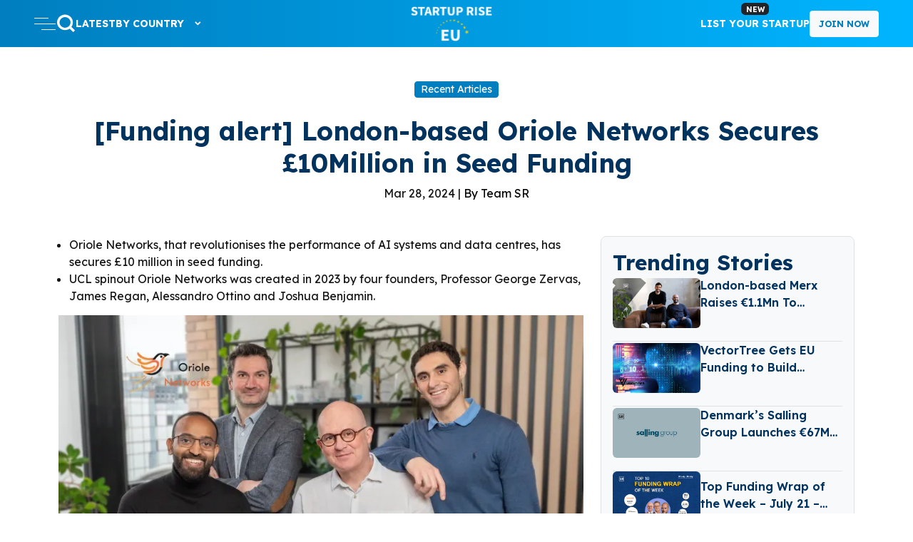

--- FILE ---
content_type: text/html; charset=UTF-8
request_url: https://startuprise.co.uk/oriole-networks-secures-10mn-seed-funding/
body_size: 20767
content:
<style>
.blog-item ul {
    list-style: unset;
	padding-left:15px !important;
	padding-bottom:15px !important;
}
	.wp-element-caption{
		text-align: center;
		font-size:15px;
		font-weight:300;
	}
	.custlist li{
		list-style: none !important;
	}
</style><!DOCTYPE html>
<html lang="en">

<head>

    <meta charset="UTF-8">
    <meta http-equiv="X-UA-Compatible" content="IE=edge">
    <meta name="viewport" content="width=device-width, initial-scale=1.0">
    <!-- HTML Meta Tags -->
    <link rel="canonical" href="https://startuprise.co.uk/oriole-networks-secures-10mn-seed-funding/" /><title>Oriole Networks Secures £10Million in Seed Funding</title><meta name="title" content="Oriole Networks Secures £10Million in Seed Funding" /><meta name="keyword" content= "Oriole Networks" /><meta name="description" content="Oriole Networks, a startup that using light to train LLMs 100 times quicker while consuming a small amount of power secures €11.6 million in seed funding." /><meta itemprop="title" content="Oriole Networks Secures £10Million in Seed Funding" /><meta itemprop="description" content="Oriole Networks, a startup that using light to train LLMs 100 times quicker while consuming a small amount of power secures €11.6 million in seed funding." /><meta itemprop="image" content="https://startuprise.co.uk/wp-content/uploads/2024/03/London-based-Oriole-Networks-Secures-E11.6-Million-in-Seed-Funding-1.webp" /><meta property="og:title" content="Oriole Networks Secures £10Million in Seed Funding" /><meta property="og:description" content="Oriole Networks, a startup that using light to train LLMs 100 times quicker while consuming a small amount of power secures €11.6 million in seed funding." /><meta property="og:image" content="https://startuprise.co.uk/wp-content/uploads/2024/03/London-based-Oriole-Networks-Secures-E11.6-Million-in-Seed-Funding-1.webp" /><meta name="twitter:card" content="summary_large_image" /><meta name="twitter:title" content="Oriole Networks Secures £10Million in Seed Funding" /><meta name="twitter:description" content="Oriole Networks, a startup that using light to train LLMs 100 times quicker while consuming a small amount of power secures €11.6 million in seed funding." /><meta name="twitter:image" content="https://startuprise.co.uk/wp-content/uploads/2024/03/London-based-Oriole-Networks-Secures-E11.6-Million-in-Seed-Funding-1.webp" />
        <!-- Favicon -->
    <link rel="shortcut icon" type="image/x-icon" href="https://startuprise.co.uk/wp-content/themes/jajoorashmi/assets/images/logo.png" />
    <!--Bootstrap CSS -->
    <link rel="stylesheet" href="https://startuprise.co.uk/wp-content/themes/jajoorashmi/assets/css/bootstrap.min.css">
    <link rel="stylesheet" href="https://startuprise.co.uk/wp-content/themes/jajoorashmi/assets/css/style.css">
    <link rel="stylesheet" href="https://startuprise.co.uk/wp-content/themes/jajoorashmi/assets/css/owl.carousel.min.css" />
    <link rel="stylesheet" href="https://startuprise.co.uk/wp-content/themes/jajoorashmi/assets/css/owl.theme.default.min.css" />
<link 
  rel="stylesheet" 
  href="https://cdnjs.cloudflare.com/ajax/libs/font-awesome/6.6.0/css/all.min.css" 
/>
    <link rel="stylesheet" href="https://startuprise.co.uk/wp-content/themes/jajoorashmi/assets/css/slick.css" />

    <link rel="stylesheet" href="https://startuprise.co.uk/wp-content/themes/jajoorashmi/assets/css/slick-theme.css" />



    <link rel="stylesheet" href="https://cdnjs.cloudflare.com/ajax/libs/animate.css/4.1.1/animate.min.css" />
    <link href="https://cdn.jsdelivr.net/npm/remixicon@4.2.0/fonts/remixicon.css" rel="stylesheet" />

    <link rel="stylesheet" href="https://cdn.jsdelivr.net/npm/select2@4.1.0-rc.0/dist/css/select2.min.css" />

    <script src="https://startuprise.co.uk/wp-content/themes/jajoorashmi/assets/js/jquery-3.6.0.min.js"></script>
    <script src="https://cdn.jsdelivr.net/npm/select2@4.1.0-rc.0/dist/js/select2.min.js"></script>
    <script src="https://startuprise.co.uk/wp-content/themes/jajoorashmi/assets/js/slick.min.js"></script>
    <link rel="stylesheet" href="https://cdn.jsdelivr.net/npm/swiper@11/swiper-bundle.min.css" />
    
<style>
 .gallery-slide {
    display: block;
    width: 300px;
    height: auto;
    padding: 0;
    border-radius: 12px;
    overflow: hidden;
    filter: blur(4px);
}
.gallery-slide img {
  width: 100%;
  height: 100%;
  object-fit: cover;
}
.gallery-slide.swiper-slide-active {
  filter: none;
}
.swiper-actions {
  margin-top: 20px;
}
.swiper-actions {
  display: flex;
  align-items: center;
  justify-content: center;
  gap: 10px;
}
.gallery-slider .swiper-btn {
  position: static;
  height: 22px;
  margin: 0;
}
.gallery-slider .swiper-btn:after {
    font-size: 22px;
    color: #000;
}
.gallery-slider .swiper-pagination {
    position: static;
    width: fit-content;
    display: inline-flex;
    align-items: center;
    gap: 8px;
}
.gallery-slider .swiper-pagination-bullet {
  width: 14px;
  height: 4px;
  border-radius: 3px;
  margin: 0 !important;
}
.gallery-slider .swiper-pagination-bullet.swiper-pagination-bullet-active {
  background-color: #000;
}
  </style>
    <meta name="google-site-verification" content="QKk1FiFU39nhHT_2WjHdWF2D_0EYhJuIKNX_9ALdajs" />
<!-- Google tag (gtag.js) -->
<script async src="https://www.googletagmanager.com/gtag/js?id=G-1WYZYQ9617"></script>
<script>
  window.dataLayer = window.dataLayer || [];
  function gtag(){dataLayer.push(arguments);}
  gtag('js', new Date());

  gtag('config', 'G-1WYZYQ9617');
</script>

<meta name="yandex-verification" content="1dd4c310a5bd503e" />
<meta name="p:domain_verify" content="eb3d2a81668396032eb9eb715129fd9a"/>
<meta name="bm-site-verification" content="d4b7eb63bbe7cdffdd3b15274992d3ed993f2ce3">
<meta name="publication-media-verification"content="6e4292a930b746c7b46e127cc2553489">
    <link rel="alternate" type="application/rss+xml" href="https://startuprise.co.uk/stories/feed/" />
    <link rel="alternate" type="application/rss+xml" href="https://startuprise.co.uk/recent-articles/feed/" />
    <link rel="alternate" type="application/rss+xml" href="https://startuprise.co.uk/startup-insight/feed/" />
</head>
	
            <div class="modal fade" id="modal-subscribe" tabindex="-1" role="dialog" aria-hidden="true" aria-labelledby="myModalLabel">
            <div class="modal-dialog modal-dialog-centered " role="document">
                <div class="modal-content">
                    <div class="modal-body position-relative">
                        
                        <button type="button" class="btn-close position-absolute end-0 mt-2 me-4" data-bs-dismiss="modal" aria-label="Close"></button>
                        <a href="https://one.exnesstrack.org/a/okdhaq4wrh"><img src="https://startuprise.co.uk/wp-content/uploads/2025/05/EN_New_20to_20crypto__20Start_20with_20Exness_800x800.png" /></a>
                    </div>
                </div>
            </div>
        </div>

<body>
    <!-- 4980da4ee2a6cdf35a4d1e51ce82bcbcd4e6dcd7 -->
<meta name="publication-media-verification"content="fb5b264d4e1d41cca612287f34bf3a54">
<meta name="lh-site-verification" content="faa306dfe19dc222de69" />    <div class="main-wrapper">
        <!-- Header Area -->
                <header class="header-area bg-primary bg-gradient py-1 sticky-top" id="root">
                    <div class="container-fluid px-xl-5">
                <div class="header-inner">
                    <div class="header-nav position-relative">
                        <div class="row">
                            <div class="col-lg-12">
                                <div class="main-menu d-lg-flex d-none">
                                    <nav class="main-nav d-lg-inline-flex d-none">
                                        <ul>
                                            <li class="mobile-menu_wrap d-flex align-items-center">
                                                <a href="#mobileMenu" class="mobile-menu_btn toolbar-btn pl-0">
                                                    <span class="togicon"></span>
                                                </a>
                                            </li>
                                            <li class="search-item">
                                                <a href="https://startuprise.co.uk/search/"><i class="ri-search-line fs-3"></i></a>
                                            </li>
                                            <li>
                                                <a href="https://startuprise.co.uk/recent-articles/funding/">LATEST</a>
                                            </li>
                                            <li class="drop-holder">
                                                <a href="#">By Country
                                                    <i class="ri-arrow-down-s-line ms-2 arrow"></i></a>
                                                <ul id="menu-country" class="menu"><li id="menu-item-8241" class="menu-item menu-item-type-taxonomy menu-item-object-category menu-item-8241"><a href="https://startuprise.co.uk/austria-startups/" class="menu-image-title-after menu-image-not-hovered"><img width="36" height="36" src="https://startuprise.co.uk/wp-content/uploads/2024/06/Austria-Con-1-36x36.png" class="menu-image menu-image-title-after" alt="" decoding="async" /><span class="menu-image-title-after menu-image-title">Austria</span></a></li>
<li id="menu-item-8242" class="menu-item menu-item-type-taxonomy menu-item-object-category menu-item-8242"><a href="https://startuprise.co.uk/belgium-startups/" class="menu-image-title-after menu-image-not-hovered"><img width="36" height="36" src="https://startuprise.co.uk/wp-content/uploads/2024/06/Belgium-Con-36x36.png" class="menu-image menu-image-title-after" alt="" decoding="async" /><span class="menu-image-title-after menu-image-title">Belgium</span></a></li>
<li id="menu-item-14066" class="menu-item menu-item-type-taxonomy menu-item-object-category menu-item-14066"><a href="https://startuprise.co.uk/bulgaria-startups/" class="menu-image-title-after menu-image-not-hovered"><img width="36" height="36" src="https://startuprise.co.uk/wp-content/uploads/2024/07/bulgaria-36x36.png" class="menu-image menu-image-title-after" alt="" decoding="async" /><span class="menu-image-title-after menu-image-title">Bulgaria</span></a></li>
<li id="menu-item-8243" class="menu-item menu-item-type-taxonomy menu-item-object-category menu-item-8243"><a href="https://startuprise.co.uk/croatia-startups/" class="menu-image-title-after menu-image-not-hovered"><img width="36" height="36" src="https://startuprise.co.uk/wp-content/uploads/2024/06/Croatia-Con-36x36.png" class="menu-image menu-image-title-after" alt="" decoding="async" /><span class="menu-image-title-after menu-image-title">Croatia</span></a></li>
<li id="menu-item-14067" class="menu-item menu-item-type-taxonomy menu-item-object-category menu-item-14067"><a href="https://startuprise.co.uk/cyprus-startups/" class="menu-image-title-after menu-image-not-hovered"><img width="36" height="36" src="https://startuprise.co.uk/wp-content/uploads/2024/07/cyprus-36x36.png" class="menu-image menu-image-title-after" alt="" decoding="async" /><span class="menu-image-title-after menu-image-title">Cyprus</span></a></li>
<li id="menu-item-8244" class="menu-item menu-item-type-taxonomy menu-item-object-category menu-item-8244"><a href="https://startuprise.co.uk/czechia-startups/" class="menu-image-title-after menu-image-not-hovered"><img width="36" height="36" src="https://startuprise.co.uk/wp-content/uploads/2024/06/Czechia-Con-36x36.png" class="menu-image menu-image-title-after" alt="" decoding="async" /><span class="menu-image-title-after menu-image-title">Czechia</span></a></li>
<li id="menu-item-8245" class="menu-item menu-item-type-taxonomy menu-item-object-category menu-item-8245"><a href="https://startuprise.co.uk/denmark-startups/" class="menu-image-title-after menu-image-not-hovered"><img width="36" height="36" src="https://startuprise.co.uk/wp-content/uploads/2024/06/Denmark-Con-36x36.png" class="menu-image menu-image-title-after" alt="" decoding="async" /><span class="menu-image-title-after menu-image-title">Denmark</span></a></li>
<li id="menu-item-8246" class="menu-item menu-item-type-taxonomy menu-item-object-category menu-item-8246"><a href="https://startuprise.co.uk/estonia-startups/" class="menu-image-title-after menu-image-not-hovered"><img width="36" height="36" src="https://startuprise.co.uk/wp-content/uploads/2024/06/Estonia-Con-36x36.png" class="menu-image menu-image-title-after" alt="" decoding="async" /><span class="menu-image-title-after menu-image-title">Estonia</span></a></li>
<li id="menu-item-8247" class="menu-item menu-item-type-taxonomy menu-item-object-category menu-item-8247"><a href="https://startuprise.co.uk/finland-startups/" class="menu-image-title-after menu-image-not-hovered"><img width="36" height="36" src="https://startuprise.co.uk/wp-content/uploads/2024/06/Finland-Con-36x36.png" class="menu-image menu-image-title-after" alt="" decoding="async" /><span class="menu-image-title-after menu-image-title">Finland</span></a></li>
<li id="menu-item-8248" class="menu-item menu-item-type-taxonomy menu-item-object-category menu-item-8248"><a href="https://startuprise.co.uk/france-startups/" class="menu-image-title-after menu-image-not-hovered"><img width="36" height="36" src="https://startuprise.co.uk/wp-content/uploads/2024/06/France-Con-36x36.png" class="menu-image menu-image-title-after" alt="" decoding="async" /><span class="menu-image-title-after menu-image-title">France</span></a></li>
<li id="menu-item-8249" class="menu-item menu-item-type-taxonomy menu-item-object-category menu-item-8249"><a href="https://startuprise.co.uk/germany-startups/" class="menu-image-title-after menu-image-not-hovered"><img width="36" height="36" src="https://startuprise.co.uk/wp-content/uploads/2024/06/Germany-Con-36x36.png" class="menu-image menu-image-title-after" alt="" decoding="async" /><span class="menu-image-title-after menu-image-title">Germany</span></a></li>
<li id="menu-item-8250" class="menu-item menu-item-type-taxonomy menu-item-object-category menu-item-8250"><a href="https://startuprise.co.uk/greece-startups/" class="menu-image-title-after menu-image-not-hovered"><img width="36" height="36" src="https://startuprise.co.uk/wp-content/uploads/2024/06/Greece-Con-1-36x36.png" class="menu-image menu-image-title-after" alt="" decoding="async" /><span class="menu-image-title-after menu-image-title">Greece</span></a></li>
<li id="menu-item-8251" class="menu-item menu-item-type-taxonomy menu-item-object-category menu-item-8251"><a href="https://startuprise.co.uk/hungary-startups/" class="menu-image-title-after menu-image-not-hovered"><img width="36" height="36" src="https://startuprise.co.uk/wp-content/uploads/2024/06/Hungary-Con-36x36.png" class="menu-image menu-image-title-after" alt="" decoding="async" /><span class="menu-image-title-after menu-image-title">Hungary</span></a></li>
<li id="menu-item-8252" class="menu-item menu-item-type-taxonomy menu-item-object-category menu-item-8252"><a href="https://startuprise.co.uk/ireland-startups/" class="menu-image-title-after menu-image-not-hovered"><img width="36" height="36" src="https://startuprise.co.uk/wp-content/uploads/2024/06/Ireland-Con-36x36.png" class="menu-image menu-image-title-after" alt="" decoding="async" /><span class="menu-image-title-after menu-image-title">Ireland</span></a></li>
<li id="menu-item-8253" class="menu-item menu-item-type-taxonomy menu-item-object-category menu-item-8253"><a href="https://startuprise.co.uk/italy-startups/" class="menu-image-title-after menu-image-not-hovered"><img width="36" height="36" src="https://startuprise.co.uk/wp-content/uploads/2024/06/Italy-Con-36x36.png" class="menu-image menu-image-title-after" alt="" decoding="async" /><span class="menu-image-title-after menu-image-title">Italy</span></a></li>
<li id="menu-item-8254" class="menu-item menu-item-type-taxonomy menu-item-object-category menu-item-8254"><a href="https://startuprise.co.uk/latvia-startups/" class="menu-image-title-after menu-image-not-hovered"><img width="36" height="36" src="https://startuprise.co.uk/wp-content/uploads/2024/06/Latvia-Con-36x36.png" class="menu-image menu-image-title-after" alt="" decoding="async" /><span class="menu-image-title-after menu-image-title">Latvia</span></a></li>
<li id="menu-item-8255" class="menu-item menu-item-type-taxonomy menu-item-object-category menu-item-8255"><a href="https://startuprise.co.uk/lithuania-startups/" class="menu-image-title-after menu-image-not-hovered"><img width="36" height="36" src="https://startuprise.co.uk/wp-content/uploads/2024/06/Lithuania-Con-1-36x36.png" class="menu-image menu-image-title-after" alt="" decoding="async" /><span class="menu-image-title-after menu-image-title">Lithuania</span></a></li>
<li id="menu-item-8256" class="menu-item menu-item-type-taxonomy menu-item-object-category menu-item-8256"><a href="https://startuprise.co.uk/luxembourg-startups/" class="menu-image-title-after menu-image-not-hovered"><img width="36" height="36" src="https://startuprise.co.uk/wp-content/uploads/2024/06/Luxembourg-Con-1-36x36.png" class="menu-image menu-image-title-after" alt="" decoding="async" /><span class="menu-image-title-after menu-image-title">Luxembourg</span></a></li>
<li id="menu-item-8257" class="menu-item menu-item-type-taxonomy menu-item-object-category menu-item-8257"><a href="https://startuprise.co.uk/malta-startups/" class="menu-image-title-after menu-image-not-hovered"><img width="36" height="36" src="https://startuprise.co.uk/wp-content/uploads/2024/06/Malta-Con-36x36.png" class="menu-image menu-image-title-after" alt="" decoding="async" /><span class="menu-image-title-after menu-image-title">Malta</span></a></li>
<li id="menu-item-8258" class="menu-item menu-item-type-taxonomy menu-item-object-category menu-item-8258"><a href="https://startuprise.co.uk/netherlands-startups/" class="menu-image-title-after menu-image-not-hovered"><img width="36" height="36" src="https://startuprise.co.uk/wp-content/uploads/2024/06/Netherland-Con-36x36.png" class="menu-image menu-image-title-after" alt="" decoding="async" /><span class="menu-image-title-after menu-image-title">Netherland</span></a></li>
<li id="menu-item-8259" class="menu-item menu-item-type-taxonomy menu-item-object-category menu-item-8259"><a href="https://startuprise.co.uk/norway-startups/" class="menu-image-title-after menu-image-not-hovered"><img width="36" height="36" src="https://startuprise.co.uk/wp-content/uploads/2024/06/Norway-Con-36x36.png" class="menu-image menu-image-title-after" alt="" decoding="async" /><span class="menu-image-title-after menu-image-title">Norway</span></a></li>
<li id="menu-item-8260" class="menu-item menu-item-type-taxonomy menu-item-object-category menu-item-8260"><a href="https://startuprise.co.uk/poland-startups/" class="menu-image-title-after menu-image-not-hovered"><img width="36" height="36" src="https://startuprise.co.uk/wp-content/uploads/2024/06/Poland-Con-36x36.png" class="menu-image menu-image-title-after" alt="" decoding="async" /><span class="menu-image-title-after menu-image-title">Poland</span></a></li>
<li id="menu-item-8261" class="menu-item menu-item-type-taxonomy menu-item-object-category menu-item-8261"><a href="https://startuprise.co.uk/portugal-startups/" class="menu-image-title-after menu-image-not-hovered"><img width="36" height="36" src="https://startuprise.co.uk/wp-content/uploads/2024/06/Portugal-Con-36x36.png" class="menu-image menu-image-title-after" alt="" decoding="async" /><span class="menu-image-title-after menu-image-title">Portugal</span></a></li>
<li id="menu-item-8263" class="menu-item menu-item-type-taxonomy menu-item-object-category menu-item-8263"><a href="https://startuprise.co.uk/romania-startups/" class="menu-image-title-after menu-image-not-hovered"><img width="36" height="36" src="https://startuprise.co.uk/wp-content/uploads/2024/06/Romania-Con-36x36.png" class="menu-image menu-image-title-after" alt="" decoding="async" /><span class="menu-image-title-after menu-image-title">Romania</span></a></li>
<li id="menu-item-8264" class="menu-item menu-item-type-taxonomy menu-item-object-category menu-item-8264"><a href="https://startuprise.co.uk/slovakia-startups/" class="menu-image-title-after menu-image-not-hovered"><img width="36" height="36" src="https://startuprise.co.uk/wp-content/uploads/2024/06/Slovakia-Con-36x36.png" class="menu-image menu-image-title-after" alt="" decoding="async" /><span class="menu-image-title-after menu-image-title">Slovakia</span></a></li>
<li id="menu-item-8265" class="menu-item menu-item-type-taxonomy menu-item-object-category menu-item-8265"><a href="https://startuprise.co.uk/slovenia-startups/" class="menu-image-title-after menu-image-not-hovered"><img width="36" height="36" src="https://startuprise.co.uk/wp-content/uploads/2024/06/Slovenia-Con-1-36x36.png" class="menu-image menu-image-title-after" alt="" decoding="async" /><span class="menu-image-title-after menu-image-title">Slovenia</span></a></li>
<li id="menu-item-8266" class="menu-item menu-item-type-taxonomy menu-item-object-category menu-item-8266"><a href="https://startuprise.co.uk/spain-startups/" class="menu-image-title-after menu-image-not-hovered"><img width="36" height="36" src="https://startuprise.co.uk/wp-content/uploads/2024/06/Spain-Con-36x36.png" class="menu-image menu-image-title-after" alt="" decoding="async" /><span class="menu-image-title-after menu-image-title">Spain</span></a></li>
<li id="menu-item-8267" class="menu-item menu-item-type-taxonomy menu-item-object-category menu-item-8267"><a href="https://startuprise.co.uk/sweden-startups/" class="menu-image-title-after menu-image-not-hovered"><img width="36" height="36" src="https://startuprise.co.uk/wp-content/uploads/2024/06/Sweden-Con-1-36x36.png" class="menu-image menu-image-title-after" alt="" decoding="async" /><span class="menu-image-title-after menu-image-title">Sweden</span></a></li>
<li id="menu-item-8268" class="menu-item menu-item-type-taxonomy menu-item-object-category menu-item-8268"><a href="https://startuprise.co.uk/switzerland-startups/" class="menu-image-title-after menu-image-not-hovered"><img width="36" height="36" src="https://startuprise.co.uk/wp-content/uploads/2024/06/Switzerland-Con-36x36.png" class="menu-image menu-image-title-after" alt="" decoding="async" /><span class="menu-image-title-after menu-image-title">Switzerland</span></a></li>
<li id="menu-item-9335" class="menu-item menu-item-type-taxonomy menu-item-object-category current-post-ancestor current-menu-parent current-post-parent menu-item-9335"><a href="https://startuprise.co.uk/uk-startups/" class="menu-image-title-after menu-image-not-hovered"><img width="36" height="36" src="https://startuprise.co.uk/wp-content/uploads/2024/06/United-Kingdom-Con-36x36.png" class="menu-image menu-image-title-after" alt="" decoding="async" /><span class="menu-image-title-after menu-image-title">United Kingdom</span></a></li>
</ul>                                            </li>
                                        </ul>
                                    </nav>
                                    <div class="desk-logo">
                                        <a href="/" class="header-logo">
                                            <img src="https://startuprise.co.uk/wp-content/themes/jajoorashmi/assets/images/logo.png" alt="Logo" class="img-fluid" width="130px">
                                        </a>
                                    </div>
                                    <div class="header-right d-lg-flex d-none align-items-center gap-4 ">
                                        <ul class="main-nav">
                                            <li><a href="https://startuprise.co.uk/list-your-startup" class="menu-link"><span class="badge text-bg-dark d-block">New</span>List Your Startup</a></li>
                                        </ul>
                                                                                    <a href="#" class="btn btn-light btn-custom-size" data-bs-toggle="modal" data-bs-target="#joinpopp">Join Now</a>
                                            <!-- -->
                                            <script src="https://accounts.google.com/gsi/client" async defer></script>
                                            <script>
                                                window.onGoogleLibraryLoad = () => {
                                                    google.accounts.id.initialize({
                                                        client_id: '65719084868-65ue85nt4kgh928uh324j6ss9jb7eoan.apps.googleusercontent.com',
                                                        cancel_on_tap_outside: false,
                                                        context: "use",
                                                        //callback: onOneTapSignedIn,
                                                        prompt_parent_id: "root",
                                                        //intermediate_iframe_close_callback : close_callback1
                                                    });

                                                    google.accounts.id.prompt((notification) => {
                                                        if (notification.isNotDisplayed()) {
                                                            console.log(notification.getNotDisplayedReason());
                                                        } else if (notification.isSkippedMoment()) {
                                                            console.log(notification.getSkippedReason());
                                                        } else if (notification.isDismissedMoment()) {
                                                            console.log(notification.getDismissedReason());
                                                        } else {

                                                        }
                                                    });
                                                }
                                            </script>
                                                                            </div>
                                </div>
                                <div class="mob-header d-lg-none d-flex justify-content-between align-items-center">
                                    <div class="mobtoggle">
                                        <a href="#mobileMenu" class="mobile-menu_btn toolbar-btn pl-0 d-lg-none d-inline-block">
                                            <span class="togicon"></span>
                                        </a>
                                    </div>
                                    <div class="mobile-logo">
                                        <a href="/" class="header-logo">
                                            <img src="https://startuprise.co.uk/wp-content/themes/jajoorashmi/assets/images/logo.png" alt="Logo" class="img-fluid" width="130px">
                                        </a>
                                    </div>
                                    <div class="mob-toggle">
                                        <a href="https://startuprise.co.uk/search/"><i class="ri-search-line fs-3  text-white"></i></a>
                                        <a href="#" class="btn btn-light btn-custom-size" data-bs-toggle="modal" data-bs-target="#joinpopp">Login</a>
                                    </div>
                                </div>
                            </div>
                        </div>
                    </div>
                </div>
            </div>

            <!-- mobile menu -->

            <div class="mobile-menu_wrapper" id="mobileMenu">
                <div class="offcanvas-body">
                    <div class="inner-body pt-0">
                        <div class="offcanvas-top bg-light d-lg-none d-flex flex-column gap-3 pt-4">
                            <div class="mobile-logo logo-inner">
                                <a href="/" class="header-logo">
                                    <img src="https://startuprise.co.uk/wp-content/themes/jajoorashmi/assets/images/logo.png" alt="Logo" class="img-fluid" width="130px">
                                </a>
                            </div>
                            <a href="#" class="button-close"><i class="ri-close-line"></i></a>


                        </div>
                        <div class="offcanvas-menu_area">
                            <nav class="offcanvas-navigation">
                                <ul id="menu-sidebar" class="mobile-menu"><li id="menu-item-12087" class="menu-item menu-item-type-taxonomy menu-item-object-category current-post-ancestor current-menu-parent current-post-parent menu-item-12087"><a href="https://startuprise.co.uk/recent-articles/">Startup News</a></li>
<li id="menu-item-8277" class="menu-item menu-item-type-taxonomy menu-item-object-category menu-item-8277"><a href="https://startuprise.co.uk/stories/">Startup Stories</a></li>
<li id="menu-item-8278" class="menu-item menu-item-type-taxonomy menu-item-object-category menu-item-8278"><a href="https://startuprise.co.uk/startup-insight/">Startup Insight</a></li>
<li id="menu-item-8279" class="menu-item menu-item-type-custom menu-item-object-custom menu-item-has-children menu-item-8279"><a href="#">By Country</a>
<ul class="sub-menu">
	<li id="menu-item-8280" class="menu-item menu-item-type-taxonomy menu-item-object-category menu-item-8280"><a href="https://startuprise.co.uk/austria-startups/">Austria</a></li>
	<li id="menu-item-8281" class="menu-item menu-item-type-taxonomy menu-item-object-category menu-item-8281"><a href="https://startuprise.co.uk/belgium-startups/">Belgium</a></li>
	<li id="menu-item-14068" class="menu-item menu-item-type-taxonomy menu-item-object-category menu-item-14068"><a href="https://startuprise.co.uk/bulgaria-startups/">Bulgaria</a></li>
	<li id="menu-item-8282" class="menu-item menu-item-type-taxonomy menu-item-object-category menu-item-8282"><a href="https://startuprise.co.uk/croatia-startups/">Croatia</a></li>
	<li id="menu-item-14069" class="menu-item menu-item-type-taxonomy menu-item-object-category menu-item-14069"><a href="https://startuprise.co.uk/cyprus-startups/">Cyprus</a></li>
	<li id="menu-item-8283" class="menu-item menu-item-type-taxonomy menu-item-object-category menu-item-8283"><a href="https://startuprise.co.uk/czechia-startups/">Czechia</a></li>
	<li id="menu-item-8284" class="menu-item menu-item-type-taxonomy menu-item-object-category menu-item-8284"><a href="https://startuprise.co.uk/denmark-startups/">Denmark</a></li>
	<li id="menu-item-8285" class="menu-item menu-item-type-taxonomy menu-item-object-category menu-item-8285"><a href="https://startuprise.co.uk/estonia-startups/">Estonia</a></li>
	<li id="menu-item-8286" class="menu-item menu-item-type-taxonomy menu-item-object-category menu-item-8286"><a href="https://startuprise.co.uk/finland-startups/">Finland</a></li>
	<li id="menu-item-8287" class="menu-item menu-item-type-taxonomy menu-item-object-category menu-item-8287"><a href="https://startuprise.co.uk/france-startups/">France</a></li>
	<li id="menu-item-8288" class="menu-item menu-item-type-taxonomy menu-item-object-category menu-item-8288"><a href="https://startuprise.co.uk/germany-startups/">Germany</a></li>
	<li id="menu-item-8289" class="menu-item menu-item-type-taxonomy menu-item-object-category menu-item-8289"><a href="https://startuprise.co.uk/greece-startups/">Greece</a></li>
	<li id="menu-item-8290" class="menu-item menu-item-type-taxonomy menu-item-object-category menu-item-8290"><a href="https://startuprise.co.uk/hungary-startups/">Hungary</a></li>
	<li id="menu-item-8291" class="menu-item menu-item-type-taxonomy menu-item-object-category menu-item-8291"><a href="https://startuprise.co.uk/ireland-startups/">Ireland</a></li>
	<li id="menu-item-8292" class="menu-item menu-item-type-taxonomy menu-item-object-category menu-item-8292"><a href="https://startuprise.co.uk/italy-startups/">Italy</a></li>
	<li id="menu-item-8293" class="menu-item menu-item-type-taxonomy menu-item-object-category menu-item-8293"><a href="https://startuprise.co.uk/latvia-startups/">Latvia</a></li>
	<li id="menu-item-8294" class="menu-item menu-item-type-taxonomy menu-item-object-category menu-item-8294"><a href="https://startuprise.co.uk/lithuania-startups/">Lithuania</a></li>
	<li id="menu-item-8295" class="menu-item menu-item-type-taxonomy menu-item-object-category menu-item-8295"><a href="https://startuprise.co.uk/luxembourg-startups/">Luxembourg</a></li>
	<li id="menu-item-8296" class="menu-item menu-item-type-taxonomy menu-item-object-category menu-item-8296"><a href="https://startuprise.co.uk/malta-startups/">Malta</a></li>
	<li id="menu-item-8297" class="menu-item menu-item-type-taxonomy menu-item-object-category menu-item-8297"><a href="https://startuprise.co.uk/netherlands-startups/">Netherland</a></li>
	<li id="menu-item-8298" class="menu-item menu-item-type-taxonomy menu-item-object-category menu-item-8298"><a href="https://startuprise.co.uk/norway-startups/">Norway</a></li>
	<li id="menu-item-8299" class="menu-item menu-item-type-taxonomy menu-item-object-category menu-item-8299"><a href="https://startuprise.co.uk/poland-startups/">Poland</a></li>
	<li id="menu-item-8300" class="menu-item menu-item-type-taxonomy menu-item-object-category menu-item-8300"><a href="https://startuprise.co.uk/portugal-startups/">Portugal</a></li>
	<li id="menu-item-8301" class="menu-item menu-item-type-taxonomy menu-item-object-category menu-item-8301"><a href="https://startuprise.co.uk/romania-startups/">Romania</a></li>
	<li id="menu-item-8302" class="menu-item menu-item-type-taxonomy menu-item-object-category menu-item-8302"><a href="https://startuprise.co.uk/slovakia-startups/">Slovakia</a></li>
	<li id="menu-item-8303" class="menu-item menu-item-type-taxonomy menu-item-object-category menu-item-8303"><a href="https://startuprise.co.uk/slovenia-startups/">Slovenia</a></li>
	<li id="menu-item-8304" class="menu-item menu-item-type-taxonomy menu-item-object-category menu-item-8304"><a href="https://startuprise.co.uk/spain-startups/">Spain</a></li>
	<li id="menu-item-8305" class="menu-item menu-item-type-taxonomy menu-item-object-category menu-item-8305"><a href="https://startuprise.co.uk/sweden-startups/">Sweden</a></li>
	<li id="menu-item-8306" class="menu-item menu-item-type-taxonomy menu-item-object-category menu-item-8306"><a href="https://startuprise.co.uk/switzerland-startups/">Switzerland</a></li>
	<li id="menu-item-11957" class="menu-item menu-item-type-taxonomy menu-item-object-category current-post-ancestor current-menu-parent current-post-parent menu-item-11957"><a href="https://startuprise.co.uk/uk-startups/">United Kingdom</a></li>
</ul>
</li>
<li id="menu-item-9330" class="menu-item menu-item-type-post_type menu-item-object-page menu-item-9330"><a href="https://startuprise.co.uk/list-your-startup/">List Your Startup</a></li>
<li id="menu-item-10869" class="menu-item menu-item-type-post_type menu-item-object-page menu-item-10869"><a href="https://startuprise.co.uk/companies/">Browse Startups</a></li>
<li id="menu-item-9329" class="menu-item menu-item-type-post_type menu-item-object-page menu-item-9329"><a href="https://startuprise.co.uk/advertisement-and-partnership/">Advertisement</a></li>
<li id="menu-item-60352" class="menu-item menu-item-type-taxonomy menu-item-object-category menu-item-60352"><a href="https://startuprise.co.uk/thoughts/">Thoughts</a></li>
</ul>
                                
                            </nav>
                            <div class="followdiv mb-5 pb-5">
                                <h3 class="text-primary fw-bold fs-5 mx-3">Follow</h3>
                                <ul class="social-link d-flex justify-content-lg-between justify-content-strt gap-3">
                                    <li>
                                        <a href="https://www.facebook.com/startuprise.eu/"> <i class="ri-facebook-fill"></i></a>
                                    </li>
                                    <li>
                                        <a href="https://twitter.com/startuprise_eu"><i class="ri-twitter-x-line"></i> </a>
                                    </li>
                                    <li>
                                        <a href="https://www.linkedin.com/company/startuprise-europe/"><i class="ri-linkedin-fill"></i></a>
                                    </li>
                                    <li>
                                        <a href="https://www.instagram.com/startuprise_eu/"><i class="ri-instagram-line"></i></a>
                                    </li>
                                    <li>
                                        <a href="https://www.youtube.com/channel/UCvRd4Qn3Iq4w0BuSg8mgkzg"><i class="ri-youtube-fill"></i></a>
                                    </li>
                                </ul>
                            </div>
                        </div>
                    </div>
                </div>
            </div>
            <div class="global-overlay"></div>
        </header>
        <!-- Header Area End Here -->

        <!-- Join Modal -->
        <div class="modal fade" id="joinpopp" tabindex="-1" aria-labelledby="exampleModalLabel" aria-hidden="true">
            <div class="modal-dialog modal-dialog-centered">
                <div class="modal-content">
                    <div class="modal-header bg-primary bg-gradient">
                        <img src="https://startuprise.co.uk/wp-content/themes/jajoorashmi/assets/images/logo.png" alt="log" class="d-table mx-auto" width="120px">
                        <button type="button" class="btn-close btn-close-white position-absolute end-0 me-4" data-bs-dismiss="modal" aria-label="Close"></button>
                    </div>
                    <div class="modal-body">
                        <center>
                            <div class="g_id_signin"
			data-type="standard"
			data-shape="rectangular"
			data-theme="outline"
			data-text="continue_with"
			data-size="large"
			data-logo_alignment="center">
			</div>                            <span class="loginor">
                                or
                            </span>
                            <form name="loginform" id="loginform" action="https://startuprise.co.uk/wp-login.php" method="post"><p class="login-username">
				<label for="user_login">Username or Email Address</label>
				<input type="text" name="log" id="user_login" autocomplete="username" class="input" value="" size="20" />
			</p><p class="login-password">
				<label for="user_pass">Password</label>
				<input type="password" name="pwd" id="user_pass" autocomplete="current-password" spellcheck="false" class="input" value="" size="20" />
			</p><p class="login-remember"><label><input name="rememberme" type="checkbox" id="rememberme" value="forever" /> Remember Me</label></p><p class="login-submit">
				<input type="submit" name="wp-submit" id="wp-submit" class="button button-primary" value="Log In" />
				<input type="hidden" name="redirect_to" value="https://startuprise.co.uk/oriole-networks-secures-10mn-seed-funding/" />
			</p></form>                        </center>
                    </div>
                </div>
            </div>
        </div>

        <!-- Subscribe Modal -->
        	
		

            <div class="modal fade" id="subscribess" tabindex="-1" aria-labelledby="exampleModalLabel" aria-modal="true" role="dialog">
                <div class="modal-dialog modal-dialog-centered">
                    <div class="modal-content">
                        <div class="modal-header bg-primary bg-gradient">
                            <img src="https://startuprise.co.uk/wp-content/themes/jajoorashmi/assets/images/logo.png" alt="log" class="d-table mx-auto" width="120px">
                            <button type="button" class="btn-close btn-close-white position-absolute end-0 me-4" data-bs-dismiss="modal" aria-label="Close"></button>
                        </div>
                        <div class="modal-body p-sm-3">
                            <form action="#" class="joinpupp text-center d-flex flex-column gap-3">
                                <img src="" alt="">
                                <h3 class="fs-4 fw-bold">Daily Brief</h3>
                                <p>Stay on top Get the daily news from Startup Rise Europe in your inbox</p>
                                <div class="input-field">
                                    <div class="emaillist" id="es_form_f6-n1"><form action="/oriole-networks-secures-10mn-seed-funding/#es_form_f6-n1" method="post" class="es_subscription_form es_shortcode_form  es_ajax_subscription_form" id="es_subscription_form_6973461132579" data-source="ig-es" data-form-id="6"><input type="hidden" name="esfpx_form_id" value="6" /><input type="hidden" name="esfpx_lists[]" value="1863aeb08ae6" /><input type="hidden" name="es" value="subscribe" />
			<input type="hidden" name="esfpx_es_form_identifier" value="f6-n1" />
			<input type="hidden" name="esfpx_es_email_page" value="7713" />
			<input type="hidden" name="esfpx_es_email_page_url" value="https://startuprise.co.uk/oriole-networks-secures-10mn-seed-funding/" />
			<input type="hidden" name="esfpx_status" value="Unconfirmed" />
			<input type="hidden" name="esfpx_es-subscribe" id="es-subscribe-6973461132579" value="995e47b7bb" />
			<label style="position:absolute;top:-99999px;left:-99999px;z-index:-99;" aria-hidden="true"><span hidden>Please leave this field empty.</span><input type="email" name="esfpx_es_hp_email" class="es_required_field" tabindex="-1" autocomplete="-1" value="" /></label><style>form.es_subscription_form[data-form-id="6"] * { box-sizing: border-box; } body {margin: 0;}#ihxj{border:outset rgb(118, 118, 118);}form[data-form-id="6"] .es-form-field-container .gjs-row{display:flex;justify-content:flex-start;align-items:stretch;flex-wrap:nowrap;}form[data-form-id="6"] .es-form-field-container .gjs-cell{flex-grow:1;flex-basis:100%;}form[data-form-id="6"] .es-form-field-container .gjs-cell[data-highlightable="1"]:empty{border-top-width:1px;border-right-width:1px;border-bottom-width:1px;border-left-width:1px;border-top-style:dashed;border-right-style:dashed;border-bottom-style:dashed;border-left-style:dashed;border-top-color:rgb(204, 204, 204);border-right-color:rgb(204, 204, 204);border-bottom-color:rgb(204, 204, 204);border-left-color:rgb(204, 204, 204);border-image-source:initial;border-image-slice:initial;border-image-width:initial;border-image-outset:initial;border-image-repeat:initial;height:30px;}form[data-form-id="6"] .es-form-field-container .gjs-row .gjs-cell input[type="checkbox"], form[data-form-id="6"] .es-form-field-container .gjs-row .gjs-cell input[type="radio"]{margin-top:0px;margin-right:5px;margin-bottom:0px;margin-left:0px;width:auto;}form[data-form-id="6"] .es-form-field-container .gjs-row{margin-bottom:0.6em;}form[data-form-id="6"] .es-form-field-container label.es-field-label{display:block;}@media only screen and (max-width: 576px){.gjs-row{display:flex;flex-direction:column;}.gjs-cell img{width:100%;height:auto;}}@media (max-width: 320px){form[data-form-id="6"] .es-form-field-container{padding-top:1rem;padding-right:1rem;padding-bottom:1rem;padding-left:1rem;}}</style><div class="es-form-field-container"><div class="gjs-row"></div><div class="gjs-row"><div id="inputsus" class="gjs-cell"><input type="email" required class="es-email" name="esfpx_email" autocomplete="off" placeholder="Enter your email" id="esfpx_email_0fe74ada6116e" /></div></div><div class="gjs-row"><div id="inputsusbtn" class="gjs-cell"><input type="submit" name="submit" value="Subscribe" required id="ihxj" /></div></div></div><span class="es_spinner_image" id="spinner-image"><img src="https://startuprise.co.uk/wp-content/plugins/email-subscribers/lite/public/images/spinner.gif" alt="Loading" /></span></form><span class="es_subscription_message " id="es_subscription_message_6973461132579" role="alert" aria-live="assertive"></span></div>                                </div>
                            </form>
                        </div>
                    </div>
                </div>
            </div>
    
		
        

  <section class="blog-area py-4">
            <div class="container">
                <div class="row">
                    <div class="col-md-12">
                        <div class="section-title text-center mb-5">
                                                    <a href="https://startuprise.co.uk/recent-articles/" class="btn btn-primary btn-sm py-0 my-4">Recent Articles</a>
                            <h1 class="heading-lg mb-2">[Funding alert] London-based Oriole Networks Secures £10Million in Seed Funding</h1>
                            <p>Mar 28, 2024 | <a href="https://startuprise.co.uk/author/sr-team/">By Team SR</a></p>
                        </div>
                    </div>
                    <div class="col-md-8">
                       
                        <div class="blog-item">
                            <div class="blog-summary bg-opacity-10 rounded-2">
                                <!-- wp:list -->
<ul><!-- wp:list-item -->
<li>Oriole Networks, that revolutionises the performance of AI systems and data centres, has  secures £10 million in seed funding.</li>
<!-- /wp:list-item -->

<!-- wp:list-item -->
<li>UCL spinout Oriole Networks was created in 2023 by four founders, Professor George Zervas, James Regan, Alessandro Ottino and Joshua Benjamin.</li>
<!-- /wp:list-item --></ul>
<!-- /wp:list -->

<!-- wp:image {"id":7715,"sizeSlug":"full","linkDestination":"none"} -->
<figure class="wp-block-image size-full"><img src="https://startuprise.co.uk/wp-content/uploads/2024/03/London-based-Oriole-Networks-Secures-E11.6-Million-in-Seed-Funding-1.webp" alt="Oriole Networks, a startup that using light to train LLMs 100 times quicker while consuming a small amount of power secures €11.6 million in seed funding. The round was co-led by UCL Technology Fund, Clean Growth Fund, XTX Ventures and Dorilton Ventures, with support from Innovate UK Investor Partnership. " class="wp-image-7715" /></figure>
<!-- /wp:image -->

<!-- wp:paragraph -->
<p><strong>Oriole Networks, a startup that using light to train LLMs 100 times quicker while consuming a small amount of power secures €11.6 million in seed funding. The round was co-led by UCL Technology Fund, Clean Growth Fund, XTX Ventures and Dorilton Ventures, with support from Innovate UK Investor Partnership. </strong>                            </div>
                                                       <div class="blog-links bg-light p-3 rounded-3 border mt-4">
                                <div class="row align-items-center justify-content-between">
                                    <div class="col-md-6">
                                        <div class="followlinks">
                                            <a href="https://news.google.com/publications/CAAqBwgKMOGZ1Aswr7XrAw?ceid=IN:en&oc=3" target="_blank" class="follow me-2"><img src="https://startuprise.co.uk/wp-content/themes/jajoorashmi/assets/images/link1.svg" alt="follow" class="me-1">Follow us</a>
                                            <a href="https://whatsapp.com/channel/0029VaVijVv2Jl88uVMCsT1I" target="_blank" class="follow"><img src="https://startuprise.co.uk/wp-content/themes/jajoorashmi/assets/images/link2.svg" alt="follow" class="me-1">Follow us</a>
                                        </div>
                                    </div>
                                    <div class="col-md-6">
                                        <div class="socialinks d-flex justify-content-end gap-3 text-end">
                                            <a href="https://www.facebook.com/sharer.php?u=https://startuprise.co.uk/oriole-networks-secures-10mn-seed-funding/" class="slinks" target="_blank"><i class="ri-facebook-fill"></i></a>
                                            <a href="https://twitter.com/share?url=https://startuprise.co.uk/oriole-networks-secures-10mn-seed-funding/" class="slinks" target="_blank"><i class="ri-twitter-x-line"></i></a>
                                            <a href="http://www.linkedin.com/shareArticle?mini=true&url=https://startuprise.co.uk/oriole-networks-secures-10mn-seed-funding/" class="slinks" target="_blank"><i class="ri-linkedin-fill"></i></a>
                                            <a href="mailto:?Subject=https://startuprise.co.uk/oriole-networks-secures-10mn-seed-funding/" class="slinks" target="_blank"><i class="ri-mail-fill"></i></a>
                                            
                                            <a onclick="copyToClipboard('https://startuprise.co.uk/oriole-networks-secures-10mn-seed-funding/')" class="slinks"><i class="ri-file-copy-line"></i></a>
                                        </div>
                                    </div>
                                </div>
                            </div>
                           <div class="blog-summary bg-opacity-10 rounded-2  pt-1 " style="text-align:justify;">
                                
<!-- /wp:paragraph -->

<!-- wp:paragraph -->
<p>UCL spinout Oriole Networks was created in 2023 by four founders, Professor George Zervas, James Regan, Alessandro Ottino and Joshua Benjamin, with IP licensed through UCL’s technology transfer company UCLB.                              </div>
                            <div class="blog-summary bg-opacity-10 rounded-2  pt-1 " style="text-align:justify;">
                                
<!-- /wp:paragraph -->

<!-- wp:paragraph -->
<p>UCL scientists George, Alessandro and Joshua had found a way to use light to connect thousands of AI GPUs directly to each other, resulting in much higher performance. James Regan already had a track record of building successful tech companies from university spinouts, having spun out and built EFFECT Photonics.
<!-- /wp:paragraph -->

<!-- wp:paragraph -->
<p>Read more - <a href="https://startuprise.co.uk/clean-food-group-secures-e2-9-mn-in-funding/">Lisbon-based UpHill Raises €7 Million in Series A Round Funding</a>                            </div>
							                            <div class="blog-recomd p-3 rounded-3 bg-primary bg-opacity-10">
                                <h4 class="text-dark fw-bold fs-4 mb-3">RECOMMENDED FOR YOU</h4>
                                <div class="row">
                                                                    <div class="col-md-4">
                                    
                                        <div class="recomd-item bg-white border rounded-3">
                                        <a href="https://startuprise.co.uk/amsterdams-aka-foods-secures-e14-8m-to-launch-ai-powered-food-innovation-platform/"><img src="https://startuprise.co.uk/wp-content/uploads/2025/11/Amsterdams-AKA-Foods-Secures-E14.8M-To-Launch-AI-powered-Food-Innovation-Platform.webp" alt="recomd" class="img-fluid rounded-3"></a>
                                            <div class="recobody p-3">
                                                <a href="https://startuprise.co.uk/netherlands-startups/" class="btn btn-primary btn-sm mb-2">Netherland</a>
        <a href="https://startuprise.co.uk/amsterdams-aka-foods-secures-e14-8m-to-launch-ai-powered-food-innovation-platform/"><h6 class="fs-7 limit2">Amsterdam’s AKA Foods Secures €14.8M To Launch AI-powered Food Innovation Platform</h6></a>
                                                <div class="recoinfo d-flex justify-content-between mt-4">
                                                    <h6 class="fs-8 text-secondary">Kailee Rainse</h6>
                                                    <h6 class="fs-8 text-secondary">Nov 18, 2025</h6>
                                                </div>
                                            </div>
                                        </div>
                                    
                                    </div>
                                                                        <div class="col-md-4">
                                    
                                        <div class="recomd-item bg-white border rounded-3">
                                        <a href="https://startuprise.co.uk/naboo-secures-e20mn-in-series-a-round-funding/"><img src="https://startuprise.co.uk/wp-content/uploads/2025/01/Paris-based-Naboo-Secures-E20Million-in-Series-A-Round-Funding-.webp" alt="recomd" class="img-fluid rounded-3"></a>
                                            <div class="recobody p-3">
                                                <a href="https://startuprise.co.uk/recent-articles/funding/" class="btn btn-primary btn-sm mb-2">Funding</a>
        <a href="https://startuprise.co.uk/naboo-secures-e20mn-in-series-a-round-funding/"><h6 class="fs-7 limit2">Naboo funding news &#8211; Paris-based Naboo Secures €20Million in Series A Round Funding</h6></a>
                                                <div class="recoinfo d-flex justify-content-between mt-4">
                                                    <h6 class="fs-8 text-secondary">Kailee Rainse</h6>
                                                    <h6 class="fs-8 text-secondary">Jan 29, 2025</h6>
                                                </div>
                                            </div>
                                        </div>
                                    
                                    </div>
                                                                        <div class="col-md-4">
                                    
                                        <div class="recomd-item bg-white border rounded-3">
                                        <a href="https://startuprise.co.uk/top-funding-wrap-of-the-week-march-3-7-2025/"><img src="https://startuprise.co.uk/wp-content/uploads/2025/03/Europe-800x450-4.webp" alt="recomd" class="img-fluid rounded-3"></a>
                                            <div class="recobody p-3">
                                                <a href="https://startuprise.co.uk/recent-articles/funding/" class="btn btn-primary btn-sm mb-2">Funding</a>
        <a href="https://startuprise.co.uk/top-funding-wrap-of-the-week-march-3-7-2025/"><h6 class="fs-7 limit2">Top Funding Wrap of the Week – March 3 – March 7 2025</h6></a>
                                                <div class="recoinfo d-flex justify-content-between mt-4">
                                                    <h6 class="fs-8 text-secondary">Kailee Rainse</h6>
                                                    <h6 class="fs-8 text-secondary">Mar 8, 2025</h6>
                                                </div>
                                            </div>
                                        </div>
                                    
                                    </div>
                                                                    </div>
                            </div>
									                            <div class="blog-summary bg-opacity-10 rounded-2 pt-4" style="text-align:justify;">
                            
<!-- /wp:paragraph -->

<!-- wp:paragraph -->
<p>Data centres have played a critical role in the proliferation of SaaS companies and are also supporting the predicted platform shift towards AI. However, the increasing demands placed on data centres and the approach underlying their networking are leading to systemic problems and unsustainable power consumption. 
<!-- /wp:paragraph -->

<!-- wp:paragraph -->
<p>With Oriole’s novel approach, Large Language Models can be trained up to a hundred times faster, whilst consuming only a tiny fraction of the power. As a result, machine learning algorithms can run with a thousandth of the latency, revolutionising time critical tasks such as algorithmic trading, and speeding up AI adoption and AI algorithmic progress.  
<!-- /wp:paragraph -->

<!-- wp:html -->
<p><span style="border-top:.5rem solid #0693E3;width: 68px;float: left"></span>
<!-- /wp:html -->

<!-- wp:html -->
<p style="font-size: 19px;padding-top: 21px"><strong>George Zervas, CTO, said: “AI computational needs are increasing by 10 times every 18 months. This leads to distributed training and inference across large numbers of xPUs. Collective data movement across the servers in the data centre becomes a bottleneck which in turn limits the training and inference completion time. This requires a fundamental shift in the co-design of next generation networked systems.”</strong>
<!-- /wp:html -->

<!-- wp:html -->
<p><span style="border-top:.5rem solid #0693E3;width: 68px;float: left"></span>                            </div>
                                                         <div class="blog-summary  bg-opacity-10 rounded-2 pt-1 " style="text-align:justify;">
                                
<!-- /wp:html -->

<!-- wp:html -->
<p style="font-size: 19px;padding-top: 21px"><strong>James Regan, CEO, added: “As the demand for compute continues to increase, it is critical to find new solutions that can address these challenges in a sustainable and carbon efficient manner. Our novel approach to harness the power of light has already demonstrated significant technical performance improvements, up to 100 times speed up in completion time and 40 times improvements in energy consumption.”</strong>
<!-- /wp:html -->

<!-- wp:html -->
<p><span style="border-top:.5rem solid #0693E3;width: 68px;float: left"></span>
<!-- /wp:html -->

<!-- wp:html -->
<p style="font-size: 19px;padding-top: 21px"><strong>David Grimm, Partner UCL Technology Fund, said: “It’s rare to have such depth of innovation over many years at UCL combined with an experienced entrepreneur with domain knowledge and a massive market that is looking for this solution. This is going to be an exciting journey.”</strong>
<!-- /wp:html -->

<!-- wp:html -->
<p><span style="border-top:.5rem solid #0693E3;width: 68px;float: left"></span>
<!-- /wp:html -->

<!-- wp:html -->
<p style="font-size: 19px;padding-top: 21px"><strong>Daniel Freeman, General Partner at Dorilton Ventures, said: “We invest in companies in the IT infrastructure, data science, and cyber security segments whose products support computationally driven businesses. Over the last decade, compute performance has improved ten times faster than networking performance, so HPC environments are highly network constrained. Oriole’s exciting approach can unlock the latent potential in existing infrastructure.”</strong>
<!-- /wp:html -->

<!-- wp:html -->
<p><span style="border-top:.5rem solid #0693E3;width: 68px;float: left"></span>
<!-- /wp:html -->

<!-- wp:html -->
<p style="font-size: 19px;padding-top: 21px"><strong>Meanwhile, Beverley Gower-Jones OBE, Managing Partner of Clean Growth Fund, emphasised the criticality of sustainable development: “The world’s data centres already consume as much electricity as the whole of the UK, and it is rising rapidly, threatening to consume as much as the whole of Europe unless something is done. This radical approach to Net Zero innovation is exactly what is needed.”</strong>
<!-- /wp:html -->

<!-- wp:heading -->
<h2 class="wp-block-heading">About Oriole Networks</h2>
<!-- /wp:heading -->

<!-- wp:paragraph -->
<p><a href="https://www.oriolenetworks.com/"><span style="text-decoration: underline">Oriole Networks</span></a>, A new company that will revolutionise the performance of AI systems and speed up data centres, whilst dramatically reducing energy consumption for a sustainable future.
<!-- /wp:paragraph -->                             </div>
                             
                           <div class="btns-group d-flex gap-2 flex-wrap mt-4">
                                                              <a href="https://startuprise.co.uk/tag/eu-startups/" class="btn btn-primary btn-sm rounded-pill">EU Startups</a>
                                                              <a href="https://startuprise.co.uk/tag/funding-alert/" class="btn btn-primary btn-sm rounded-pill">Funding Alert</a>
                                                              <a href="https://startuprise.co.uk/tag/london/" class="btn btn-primary btn-sm rounded-pill">London</a>
                                                              <a href="https://startuprise.co.uk/tag/seed-funding/" class="btn btn-primary btn-sm rounded-pill">Seed Funding</a>
                                                              <a href="https://startuprise.co.uk/tag/startup-funding/" class="btn btn-primary btn-sm rounded-pill">Startup Funding</a>
                                                              <a href="https://startuprise.co.uk/tag/united-kingdom/" class="btn btn-primary btn-sm rounded-pill">United Kingdom</a>
                                                              
                            </div>
                        </div>
                                                <div class="blog-story mt-5 d-flex flex-column gap-4">
                            <h2 class="heading-md mb-4 fw-semibold">Recommended Stories for You</h2>
                            <div class="cat-item row justify-content-between gx-sm-0">
                                                            <div class="cat-inner bg-light shadow rounded-3 col-lg-4 col-md-6">
                                    <div class="cat-list gap-4">
                                        <a href="https://startuprise.co.uk/qbird-secures-e2-5-million-in-funding/"><img src="https://startuprise.co.uk/wp-content/uploads/2024/05/Delft-based-QBird-Secures-E2.5-Million-in-Funding-.webp" alt="story" class="img-fluid catmg"></a>
                                        <div class="cat-cont d-flex flex-column justify-content-between p-3">
                                            <div class="cat-ttile mb-4">
                                                <a href="https://startuprise.co.uk/recent-articles/funding/" class="text-primary fw-semibold fs-7 mb-1 d-inline-block">Funding</a>
                     <a href="https://startuprise.co.uk/qbird-secures-e2-5-million-in-funding/"><h4 class="fw-semibold fs-6 limit2">Q*Bird funding news &#8211; Delft-based Q*Bird Secures €2.5 Million in Funding</h4></a>
                                            </div>
                                            <div class="cat-name">
                                                <p class="fs-8 text-secondary my-0">Team SR <span class="ms-2">May 28, 2024</span></p>
                                            </div>
    
                                        </div>
                                    </div>
                                </div>
                                                                <div class="cat-inner bg-light shadow rounded-3 col-lg-4 col-md-6">
                                    <div class="cat-list gap-4">
                                        <a href="https://startuprise.co.uk/stotles-funding-news-british-startup-stotles-raises-e11-5-million-in-series-a-round/"><img src="https://startuprise.co.uk/wp-content/uploads/2025/05/Stotles-Funding-News-British-Startup-Stotles-Raises-E11.5-Million-In-Series-A-Round.png" alt="story" class="img-fluid catmg"></a>
                                        <div class="cat-cont d-flex flex-column justify-content-between p-3">
                                            <div class="cat-ttile mb-4">
                                                <a href="https://startuprise.co.uk/recent-articles/funding/" class="text-primary fw-semibold fs-7 mb-1 d-inline-block">Funding</a>
                     <a href="https://startuprise.co.uk/stotles-funding-news-british-startup-stotles-raises-e11-5-million-in-series-a-round/"><h4 class="fw-semibold fs-6 limit2">Stotles Funding News &#8211; British Startup Stotles Raises €11.5 Million In Series A Round</h4></a>
                                            </div>
                                            <div class="cat-name">
                                                <p class="fs-8 text-secondary my-0">Kailee Rainse <span class="ms-2">May 29, 2025</span></p>
                                            </div>
    
                                        </div>
                                    </div>
                                </div>
                                                                <div class="cat-inner bg-light shadow rounded-3 col-lg-4 col-md-6">
                                    <div class="cat-list gap-4">
                                        <a href="https://startuprise.co.uk/lithuanian-startup-traxlo-secures-e1-6-million-funding-to-build-the-labour-infrastructure/"><img src="https://startuprise.co.uk/wp-content/uploads/2025/06/Lithuanian-Startup-Traxlo-Secures-E1.6-Million-Funding-To-Build-The-Labour-Infrastructure.webp" alt="story" class="img-fluid catmg"></a>
                                        <div class="cat-cont d-flex flex-column justify-content-between p-3">
                                            <div class="cat-ttile mb-4">
                                                <a href="https://startuprise.co.uk/recent-articles/funding/" class="text-primary fw-semibold fs-7 mb-1 d-inline-block">Funding</a>
                     <a href="https://startuprise.co.uk/lithuanian-startup-traxlo-secures-e1-6-million-funding-to-build-the-labour-infrastructure/"><h4 class="fw-semibold fs-6 limit2">Lithuanian Startup Traxlo Secures €1.6 Million Funding  To Build The Labour Infrastructure</h4></a>
                                            </div>
                                            <div class="cat-name">
                                                <p class="fs-8 text-secondary my-0">Kailee Rainse <span class="ms-2">Jun 20, 2025</span></p>
                                            </div>
    
                                        </div>
                                    </div>
                                </div>
                                                                <div class="cat-inner bg-light shadow rounded-3 col-lg-4 col-md-6">
                                    <div class="cat-list gap-4">
                                        <a href="https://startuprise.co.uk/blykalla-and-hoganas-in-partnership/"><img src="https://startuprise.co.uk/wp-content/uploads/2025/01/Blykalla-and-Hoganas-in-Partnership-to-Advance-Material-Solutions.webp" alt="story" class="img-fluid catmg"></a>
                                        <div class="cat-cont d-flex flex-column justify-content-between p-3">
                                            <div class="cat-ttile mb-4">
                                                <a href="https://startuprise.co.uk/recent-articles/partnership/" class="text-primary fw-semibold fs-7 mb-1 d-inline-block">Partnership</a>
                     <a href="https://startuprise.co.uk/blykalla-and-hoganas-in-partnership/"><h4 class="fw-semibold fs-6 limit2">Blykalla Partnership news &#8211; Blykalla and Höganäs in Partnership to Advance Material Solutions</h4></a>
                                            </div>
                                            <div class="cat-name">
                                                <p class="fs-8 text-secondary my-0">Kailee Rainse <span class="ms-2">Jan 29, 2025</span></p>
                                            </div>
    
                                        </div>
                                    </div>
                                </div>
                                                                <div class="cat-inner bg-light shadow rounded-3 col-lg-4 col-md-6">
                                    <div class="cat-list gap-4">
                                        <a href="https://startuprise.co.uk/qantev-secures-e30-million-in-new-funding/"><img src="https://startuprise.co.uk/wp-content/uploads/2024/10/Paris-based-Qantev-Secures-E30-Million-in-New-Funding.webp" alt="story" class="img-fluid catmg"></a>
                                        <div class="cat-cont d-flex flex-column justify-content-between p-3">
                                            <div class="cat-ttile mb-4">
                                                <a href="https://startuprise.co.uk/recent-articles/funding/" class="text-primary fw-semibold fs-7 mb-1 d-inline-block">Funding</a>
                     <a href="https://startuprise.co.uk/qantev-secures-e30-million-in-new-funding/"><h4 class="fw-semibold fs-6 limit2">Qantev funding news &#8211; Paris-based Qantev Secures €30 Million in New Funding</h4></a>
                                            </div>
                                            <div class="cat-name">
                                                <p class="fs-8 text-secondary my-0">Team SR <span class="ms-2">Oct 10, 2024</span></p>
                                            </div>
    
                                        </div>
                                    </div>
                                </div>
                                                                <div class="cat-inner bg-light shadow rounded-3 col-lg-4 col-md-6">
                                    <div class="cat-list gap-4">
                                        <a href="https://startuprise.co.uk/e-scooter-startups-tier-and-dott-joint-forces/"><img src="https://startuprise.co.uk/wp-content/uploads/2024/01/E-scooter-Startups-TIER-and-Dott-Joint-Forces.webp" alt="story" class="img-fluid catmg"></a>
                                        <div class="cat-cont d-flex flex-column justify-content-between p-3">
                                            <div class="cat-ttile mb-4">
                                                <a href="https://startuprise.co.uk/recent-articles/" class="text-primary fw-semibold fs-7 mb-1 d-inline-block">Recent Articles</a>
                     <a href="https://startuprise.co.uk/e-scooter-startups-tier-and-dott-joint-forces/"><h4 class="fw-semibold fs-6 limit2">E-scooter Startups TIER and Dott Joint Forces</h4></a>
                                            </div>
                                            <div class="cat-name">
                                                <p class="fs-8 text-secondary my-0">Team SR <span class="ms-2">Jan 11, 2024</span></p>
                                            </div>
    
                                        </div>
                                    </div>
                                </div>
                                                              
                            </div>
                           
                        </div>
						                    </div>
                    <div class="col-md-4">
                        <div class="blog-sidebar d-flex flex-column gap-3 bg-light p-3 rounded-3 border sticky-top">
                            <h4 class="heading-md fw-bold">Trending Stories</h4>
                                                        <a href="https://startuprise.co.uk/london-based-merx-raises-e1-1mn-to-connect-brands-with-consumers-via-whatsapp/" class="sidecard d-flex flex-lg-row flex-column align-items-center gap-4  border-bottom pb-3">
                                <div class="bsideimg">
                                    <img src="https://startuprise.co.uk/wp-content/uploads/2025/03/London-based-Merx-Raises-E1.1Mn-To-Connect-Brands-With-Consumers-Via-WhatsApp.png" alt="featimg" class="img-fluid rounded-2" width="180px">
                                </div>
                                <div class="sideitem d-flex justify-content-between flex-column">
                                   <p class="fs-6 fw-semibold limit2">London-based Merx Raises €1.1Mn To Connect Brands With Consumers Via WhatsApp</p>
                                </div>
                            </a>
                                                        <a href="https://startuprise.co.uk/vectortree-gets-eu-funding-to-build-advanced-ai-database/" class="sidecard d-flex flex-lg-row flex-column align-items-center gap-4  border-bottom pb-3">
                                <div class="bsideimg">
                                    <img src="https://startuprise.co.uk/wp-content/uploads/2025/07/VectorTree-Gets-EU-Funding-to-Build-Advanced-AI-Database.webp" alt="featimg" class="img-fluid rounded-2" width="180px">
                                </div>
                                <div class="sideitem d-flex justify-content-between flex-column">
                                   <p class="fs-6 fw-semibold limit2">VectorTree Gets EU Funding to Build Advanced AI Database</p>
                                </div>
                            </a>
                                                        <a href="https://startuprise.co.uk/denmarks-salling-group-launches-e67m-vc-fund/" class="sidecard d-flex flex-lg-row flex-column align-items-center gap-4  border-bottom pb-3">
                                <div class="bsideimg">
                                    <img src="https://startuprise.co.uk/wp-content/uploads/2025/08/Denmarks-Salling-Group-Launches-E67M-VC-Fund.webp" alt="featimg" class="img-fluid rounded-2" width="180px">
                                </div>
                                <div class="sideitem d-flex justify-content-between flex-column">
                                   <p class="fs-6 fw-semibold limit2">Denmark’s Salling Group Launches €67M VC Fund</p>
                                </div>
                            </a>
                                                        <a href="https://startuprise.co.uk/top-funding-wrap-of-the-week-july-21-july-25-2025/" class="sidecard d-flex flex-lg-row flex-column align-items-center gap-4  border-bottom pb-3">
                                <div class="bsideimg">
                                    <img src="https://startuprise.co.uk/wp-content/uploads/2025/07/EU-Web-800x600-1.png" alt="featimg" class="img-fluid rounded-2" width="180px">
                                </div>
                                <div class="sideitem d-flex justify-content-between flex-column">
                                   <p class="fs-6 fw-semibold limit2">Top Funding Wrap of the Week – July 21 – July 25 2025</p>
                                </div>
                            </a>
                                                        <a href="https://startuprise.co.uk/dutch-ai-based-bid-management-startup-altura-acquires-berlins-tendara/" class="sidecard d-flex flex-lg-row flex-column align-items-center gap-4  border-bottom pb-3">
                                <div class="bsideimg">
                                    <img src="https://startuprise.co.uk/wp-content/uploads/2025/07/Dutch-AI-Based-Bid-Management-Startup-Altura-Acquires-Berlins-Tendara.webp" alt="featimg" class="img-fluid rounded-2" width="180px">
                                </div>
                                <div class="sideitem d-flex justify-content-between flex-column">
                                   <p class="fs-6 fw-semibold limit2">Dutch AI-Based Bid Management Startup Altura  Acquires Berlin’s Tendara</p>
                                </div>
                            </a>
                                                        <a href="https://startuprise.co.uk/nordic-startup-fronted-lands-1m-to-modernise-global-hiring-using-ai/" class="sidecard d-flex flex-lg-row flex-column align-items-center gap-4  border-bottom pb-3">
                                <div class="bsideimg">
                                    <img src="https://startuprise.co.uk/wp-content/uploads/2025/12/Nordic-Startup-Fronted-lands-1M-To-Modernise-Global-Hiring-Using-AI.webp" alt="featimg" class="img-fluid rounded-2" width="180px">
                                </div>
                                <div class="sideitem d-flex justify-content-between flex-column">
                                   <p class="fs-6 fw-semibold limit2">Nordic Startup Fronted lands $1M To Modernise Global Hiring Using AI</p>
                                </div>
                            </a>
                                                        <a href="https://startuprise.co.uk/zepz-secures-e152-million-in-funding/" class="sidecard d-flex flex-lg-row flex-column align-items-center gap-4  border-bottom pb-3">
                                <div class="bsideimg">
                                    <img src="https://startuprise.co.uk/wp-content/uploads/2025/04/London-based-Zepz-Secures-E152-Million-in-Funding-.webp" alt="featimg" class="img-fluid rounded-2" width="180px">
                                </div>
                                <div class="sideitem d-flex justify-content-between flex-column">
                                   <p class="fs-6 fw-semibold limit2">Zepz funding news &#8211; London-based Zepz Secures €152 Million in Funding</p>
                                </div>
                            </a>
                                                        <a href="https://startuprise.co.uk/axe-funding-news-irish-startup-axe-raises-e1-5mn-in-pre-seed-round/" class="sidecard d-flex flex-lg-row flex-column align-items-center gap-4  border-bottom pb-3">
                                <div class="bsideimg">
                                    <img src="https://startuprise.co.uk/wp-content/uploads/2025/05/Axe-Funding-News-Irish-Startup-Axe-Raises-E1.5Mn-In-Pre-Seed-Round.png" alt="featimg" class="img-fluid rounded-2" width="180px">
                                </div>
                                <div class="sideitem d-flex justify-content-between flex-column">
                                   <p class="fs-6 fw-semibold limit2">Axe Funding News- Irish Startup Axe Raises €1.5Mn In Pre-Seed Round</p>
                                </div>
                            </a>
                                                       
                        </div>
                    </div>					 
					
                </div>
            </div>
        </section>
 <script type="application/ld+json">
        {
        "@context": "https://schema.org",
        "@type": "NewsArticle",
        "mainEntityOfPage": {
            "@type": "WebPage",
            "@id": "https://startuprise.co.uk/oriole-networks-secures-10mn-seed-funding/"
        },
        "headline": "Oriole Networks Secures £10Million in Seed Funding",
        "description": "Oriole Networks, a startup that using light to train LLMs 100 times quicker while consuming a small amount of power secures €11.6 million in seed funding.",
        "image": "https://startuprise.co.uk/wp-content/uploads/2024/03/London-based-Oriole-Networks-Secures-E11.6-Million-in-Seed-Funding-1.webp",  
        "author": {
            "@type": "Organization",
            "name": "Team SR",
            "url": "https://startuprise.co.uk/author/sr-team/"
        },  
        "publisher": {
            "@type": "Organization",
            "name": "Startup Rise",
            "logo": {
            "@type": "ImageObject",
            "url": "https://startuprise.co.uk/wp-content/themes/jajoorashmi/assets/images/logo.png"
            }
        },
        "datePublished": "2024-03-28T06:48:46+05:30",
        "dateModified": "2024-03-28T08:45:29+05:30"
        }
        </script>
        <!-- Footer Area Start Here -->
                <div class="footer-area bg-primary">
                
            <div class="footer-top">
                <div class="container">
                    <div class="row gy-4">
                        <div class="col-lg-5 col-md-3">
                            <div class="footer-widget-item">
                                <div class="footer-widget-logo">
                                    <a href="https://startuprise.co.uk/">
                                        <img src="https://startuprise.co.uk/wp-content/themes/jajoorashmi/assets/images/logo.png" alt="Logo" class="img-fluid">
                                    </a>
                                </div>
                                <div class="followdiv border-0">
                                    <ul class="social-link d-flex justify-content-between align-items-center gap-2">
                                        <h3 class="text-white fw-bold fs-5">Follow</h3>
                                        <li>
                                            <a href="https://www.facebook.com/startuprise.eu/">
                                                <i class="ri-facebook-fill"></i>
                                            </a>
                                        </li>
                                        <li>
                                            <a href="https://twitter.com/startuprise_eu">
                                                <i class="ri-twitter-x-line"></i>
                                            </a>
                                        </li>
                                        <li>
                                            <a href="https://www.linkedin.com/company/startuprise-europe/">
                                                <i class="ri-linkedin-fill"></i>
                                            </a>
                                        </li>
                                        <li>
                                            <a href="https://www.instagram.com/startuprise_eu/">
                                                <i class="ri-instagram-line"></i>
                                            </a>
                                        </li>
                                        <li>
                                            <a href="https://www.youtube.com/channel/UCvRd4Qn3Iq4w0BuSg8mgkzg">
                                                <i class="ri-youtube-fill"></i>
                                            </a>
                                        </li>
                                    </ul>
                                </div>
                               <div class="text-white fw-normal mt-3">Contact us: contact@startuprise.co.uk</div>
                            </div>
                        </div>
                        <div class="col-lg-2 col-md-3">
                            <div class="footer-widget-item">
                                <h3 class="footer-widget-title">Discover</h3>
                                <ul id="menu-discover" class="footer-widget-list-item"><li id="menu-item-9452" class="menu-item menu-item-type-custom menu-item-object-custom menu-item-9452"><a href="/recent-articles/">Startup News</a></li>
<li id="menu-item-9250" class="menu-item menu-item-type-custom menu-item-object-custom menu-item-9250"><a href="/startup-tv/">Startup TV</a></li>
<li id="menu-item-9251" class="menu-item menu-item-type-custom menu-item-object-custom menu-item-9251"><a href="/stories/">Startup Stories</a></li>
<li id="menu-item-9248" class="menu-item menu-item-type-taxonomy menu-item-object-category menu-item-9248"><a href="https://startuprise.co.uk/startup-insight/">Startup Insight</a></li>
<li id="menu-item-9249" class="menu-item menu-item-type-custom menu-item-object-custom menu-item-9249"><a href="/companies/">Browse Startup</a></li>
<li id="menu-item-62910" class="menu-item menu-item-type-custom menu-item-object-custom menu-item-62910"><a href="/global-visionary-council/">Global Visionary Council</a></li>
</ul>                               
                            </div>
                        </div>
                        <div class="col-lg-2 col-md-3">
                            <div class="footer-widget-item">
                                <h3 class="footer-widget-title">More</h3>
                                <ul id="menu-more" class="footer-widget-list-item"><li id="menu-item-9449" class="menu-item menu-item-type-post_type menu-item-object-page menu-item-9449"><a href="https://startuprise.co.uk/about-us/">About Us</a></li>
<li id="menu-item-9255" class="menu-item menu-item-type-post_type menu-item-object-page menu-item-9255"><a href="https://startuprise.co.uk/advertisement-and-partnership/">Advertisement</a></li>
<li id="menu-item-9257" class="menu-item menu-item-type-post_type menu-item-object-page menu-item-9257"><a href="https://startuprise.co.uk/privacy-policy/">Privacy Policy</a></li>
<li id="menu-item-9258" class="menu-item menu-item-type-post_type menu-item-object-page menu-item-9258"><a href="https://startuprise.co.uk/terms-conditions/">Terms &#038; Conditions</a></li>
<li id="menu-item-9259" class="menu-item menu-item-type-custom menu-item-object-custom menu-item-9259"><a href="#">Disclaimer</a></li>
<li id="menu-item-9260" class="menu-item menu-item-type-custom menu-item-object-custom menu-item-9260"><a href="#">Patnership</a></li>
<li id="menu-item-9256" class="menu-item menu-item-type-post_type menu-item-object-page menu-item-9256"><a href="https://startuprise.co.uk/contact/">Contact</a></li>
</ul>                                
                            </div>
                        </div>
                        <div class="col-lg-3 col-md-3">
                            <div class="footer-widget-item h-100">
                                <h3 class="footer-widget-title">Platforms</h3>
                                <ul id="menu-other" class="footer-widget-list-item"><li id="menu-item-9261" class="menu-item menu-item-type-custom menu-item-object-custom menu-item-9261"><a href="https://startuprise.org">Asia Pacific</a></li>
<li id="menu-item-9262" class="menu-item menu-item-type-custom menu-item-object-custom menu-item-9262"><a href="https://startuprise.io/">America</a></li>
<li id="menu-item-9263" class="menu-item menu-item-type-custom menu-item-object-custom menu-item-9263"><a href="https://viestories.com/">India</a></li>
</ul>                                
                            </div>
                        </div>
                    </div>
                </div>
            </div>
            <div class="footer-bottom pb-md-auto pb-4">
                <div class="container">
                    <div class="row">
                        <div class="col-lg-6">
                            <div class="copyright">
                             <div class="text-white fw-normal">©2025 Startup Rise, All Rights Reserved </div>
                            </div>
                        </div>
                    </div>
                </div>
            </div>
        </div>

        <!-- Footer Area End Here -->

        <!-- Begin Scroll To Top -->
        <a class="scroll-to-top" href="">
            <i class="fa fa-angle-double-up"></i>
        </a>
        <!-- Scroll To Top End Here -->

    </div>




    <!-- JS Files
    ============================================ -->

    <script src="https://startuprise.co.uk/wp-content/themes/jajoorashmi/assets/js/bootstrap.bundle.min.js"></script>
    <script src="https://startuprise.co.uk/wp-content/themes/jajoorashmi/assets/js/wow.min.js"></script>
    <script src="https://startuprise.co.uk/wp-content/themes/jajoorashmi/assets/js/jquery-migrate-3.3.2.min.js"></script>
    <script src="https://startuprise.co.uk/wp-content/themes/jajoorashmi/assets/js/owl.carousel.min.js"></script>
    <script src="https://startuprise.co.uk/wp-content/themes/jajoorashmi/assets/js/custom.js"></script>
    <script src="https://cdn.jsdelivr.net/npm/swiper@11/swiper-bundle.min.js"></script>
    <script>
        $(document).ready(function(){  

      const gallerySlider = new Swiper('#gallery-swiper-slider', {
                              autoplay: {
                                delay: 5000,
                                disableOnInteraction: false,
                              },
                              loop: true,
                              speed: 500,
                              slidesPerView: 2,
                              slidesPerGroup: 1,
                              spaceBetween: 25,
                              centeredSlides: true,
                              effect: 'coverflow',
                              coverflowEffect: {
                                rotate: 0,
                                stretch: 20,
                                depth: 80,
                                modifier: 2,
                                slideShadows: true,
                              },
                              breakpoints: {
                                767: {
                                  slidesPerView: 3,
                                  spaceBetween: 25,
                                  slidesPerGroup: 1,
                                },
                                1023: {
                                  slidesPerView: 4,
                                  spaceBetween: 25,
                                  slidesPerGroup: 1,
                                },
                              },
                              navigation: {
                                nextEl: '.swiper-button-next',
                                prevEl: '.swiper-button-prev',
                              },
                              pagination: {
                                el: '.swiper-pagination',
                                type: 'bullets',
                                clickable: true,            // corrected from string "true" to boolean
                                dynamicBullets: false,
                              },
                              scrollbar: {
                                el: '#gallery-swiper-slider .swiper-scrollbar',
                                hide: true,                 // corrected from string "true" to boolean
                              },
                            });

});
    </script>

    	<script type="speculationrules">
{"prefetch":[{"source":"document","where":{"and":[{"href_matches":"/*"},{"not":{"href_matches":["/wp-*.php","/wp-admin/*","/wp-content/uploads/*","/wp-content/*","/wp-content/plugins/*","/wp-content/themes/jajoorashmi/*","/wp-content/themes/twentytwentytwo/*","/*\\?(.+)"]}},{"not":{"selector_matches":"a[rel~=\"nofollow\"]"}},{"not":{"selector_matches":".no-prefetch, .no-prefetch a"}}]},"eagerness":"conservative"}]}
</script>
			<div id="g_id_onload"
				data-client_id="965719084868-65ue85nt4kgh928uh324j6ss9jb7eoan.apps.googleusercontent.com"
				data-auto_select="false"
				data-login_uri="https://startuprise.co.uk/?gotl-signin"
				data-wpnonce="64f4d3bade"
				data-redirect_uri="https://startuprise.co.uk/oriole-networks-secures-10mn-seed-funding?ts=1769162257"
				data-use_fedcm_for_prompt="true">
			</div>
			    <script>
    $(document).ready(function(){
        $('#menu-country').addClass('drop-menu');
        $('#menu-sidebar').addClass('mobile-menu');
    });
    </script>
   <script>
$(document).ready(function(){  
    $(".searchbtn").click(function(e){
            e.preventDefault();
            var search_val=$("#search").val(); 
            var cat=[];
            var tags=[];
            $("input[name='categories']:checked").each(function(){ cat.push($(this).val()); })
            $("input[name='tags']:checked").each(function(){ tags.push($(this).val()); })
            $.ajax({
                type:"POST",
                url: "https://startuprise.co.uk//wp-admin/admin-ajax.php",
                data: {
                    action:'ajax_search', 
                    search_string:search_val,
                    cat:cat,
                    tags:tags
                },
                success:function(data){

                    $('#results').html(data);
                    console.log(data);
                }
        }); 
    }); 
    $('#search').on('input propertychange paste', function(e) {
        e.preventDefault();
            var search_val=$("#search").val(); 
            var cat=[];
            var tags=[];
            $("input[name='categories']:checked").each(function(){ cat.push($(this).val()); })
            $("input[name='tags']:checked").each(function(){ tags.push($(this).val()); })
            $.ajax({
                type:"POST",
                url: "https://startuprise.co.uk//wp-admin/admin-ajax.php",
                data: {
                    action:'ajax_search', 
                    search_string:search_val,
                    cat:cat,
                    tags:tags
                },
                success:function(data){

                    $('#results').html(data);
                    console.log(data);
                }
        }); 
    }); 
});
$(document).ready(function(){  
    $(".cattagcheck").on('change',function(e){
            e.preventDefault();
            var search_val=$("#search").val(); 
            var cat=[];
            var tags=[];
            $("input[name='categories']:checked").each(function(){ cat.push($(this).val()); })
            $("input[name='tags']:checked").each(function(){ tags.push($(this).val()); })
            $.ajax({
                type:"POST",
                url: "https://startuprise.co.uk//wp-admin/admin-ajax.php",
                data: {
                    action:'ajax_search', 
                    search_string:search_val,
                    cat:cat,
                    tags:tags
                },
                success:function(data){

                    $('#results').html(data);
                    console.log(data);
                }
        }); 
    }); 
});
</script>
<script type="text/javascript" src=
"https://cdnjs.cloudflare.com/ajax/libs/jquery-cookie/1.4.1/jquery.cookie.min.js">
    </script>
<script>
    $ (window).ready (function () {
// 	console.log($.cookie('pop'));
	if ($.cookie('pop') == null || $.cookie('pop') == undefined) {
		setTimeout (function () {
			$ ('#modal-subscribe').modal ("show")
		}, 5000)
		var date = new Date();
		date.setTime(date.getTime() + (1200 * 1000));
		$.cookie('pop', 'pop', { path: '/', expires: date });  // expires after 1 minute
     }
})
	 $ (window).ready (function () {
// 	console.log($.cookie('spop'));
	if ($.cookie('spop') == null || $.cookie('spop') == undefined) {
		setTimeout (function () {
			$ ('#subscribe').modal ("show")
		}, 5000)
		var date = new Date();
		date.setTime(date.getTime() + (1200 * 1000));
		$.cookie('spop', 'spop', { path: '/', expires: date });  // expires after 1 minute
     }
})

</script>
<script>
$(document).ready(function(){
    $(".mf-magazine-slider").slick({
      centerMode: true,
      centerPadding: '60px',
      slidesToShow: 5,
      responsive: [
        {
          breakpoint: 768,
          settings: {
            arrows: false,
            centerMode: true,
            centerPadding: '40px',
            slidesToShow: 4
          }
        },
        {
          breakpoint: 480,
          settings: {
            arrows: false,
            centerMode: true,
            centerPadding: '40px',
            slidesToShow: 1
          }
        }
      ]
    });

 $('#esfpx_email_0fe74ada6116e').addClass('form-control');
});
</script>

<script>
$(document).ready(function(){
 $('.es-email').addClass('form-control');
});
</script>

<script>
$(document).ready(function(){
 $('#ihxj').addClass('btn btn-primary btn-gradient btn-custom-size py-3 w-100 mt-3 fs-6 text-uppercase');
});
</script>
<script>
$(document).ready(function(){
 $('#esfpx_email_ff86e7a0888db').addClass('form-control border-0 bg-transparent text-white rounded-1');
});
</script>
<script>
$(document).ready(function(){
 $('#ivbp').addClass('btn btn-dark text-uppercase btn-custom-size px-4 fs-6');
});
</script>
<script>
$(document).ready(function(){
 $('#esfpx_email_3d6becfa0b745').addClass('form-control bg-white bg-opacity-50 text-center mb-2 border-0');
});
</script>
<script>
$(document).ready(function(){
 $('#i4dr').addClass('btn btn-light w-100 fw-bold');
 $('.wp-block-table table').addClass('table table-bordered');
});
</script>
</body>

</html>

--- FILE ---
content_type: image/svg+xml
request_url: https://startuprise.co.uk/wp-content/themes/jajoorashmi/assets/images/link1.svg
body_size: 287434
content:
<svg width="25" height="20" viewBox="0 0 25 20" fill="none" xmlns="http://www.w3.org/2000/svg" xmlns:xlink="http://www.w3.org/1999/xlink">
<rect width="25" height="20" fill="url(#pattern0)"/>
<defs>
<pattern id="pattern0" patternContentUnits="objectBoundingBox" width="1" height="1">
<use xlink:href="#image0_199_486" transform="matrix(0.000399521 0 0 0.000499401 0 -0.0113863)"/>
</pattern>
<image id="image0_199_486" width="2503" height="2048" xlink:href="[data-uri]"/>
</defs>
</svg>
